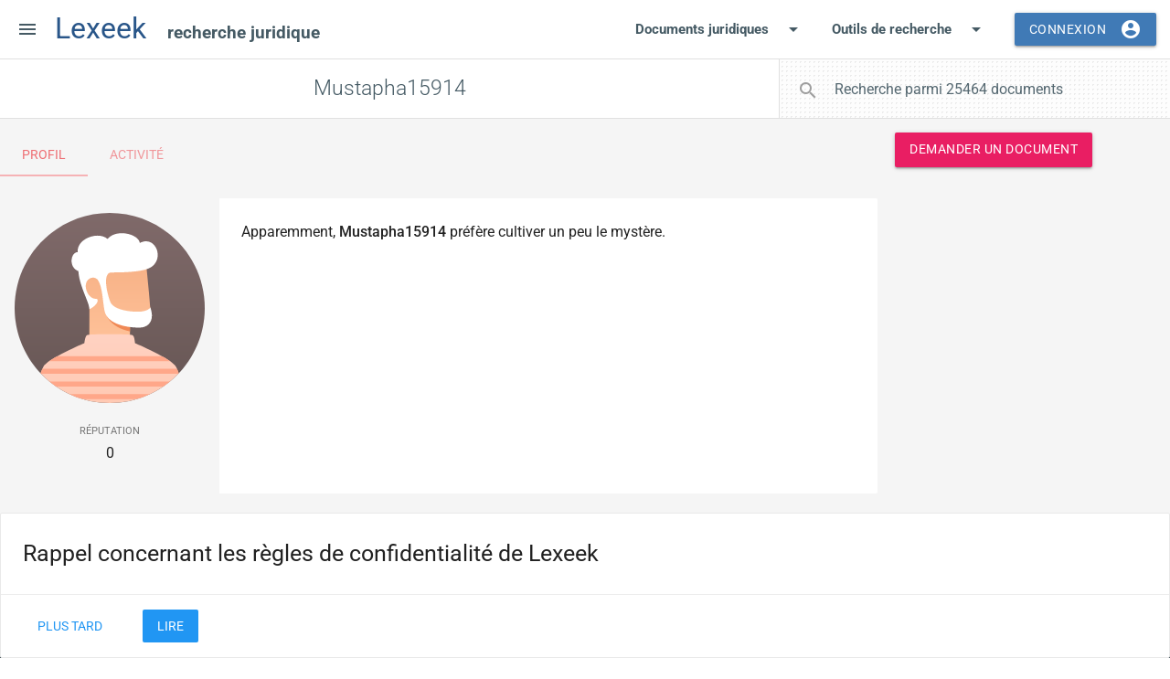

--- FILE ---
content_type: text/html; charset=UTF-8
request_url: https://www.lexeek.com/lexinaute/15914-mustapha15914
body_size: 5554
content:
<!DOCTYPE html>
<html lang=fr xmlns:og=http://ogp.me/ns#>
<head>
    <meta charset="utf-8">

    
    <link rel="preconnect" href="https://fonts.gstatic.com">
    <link rel="preconnect" href="https://www.googletagmanager.com">

    <link rel="preconnect" href="https://www.google-analytics.com">
    <link rel="preconnect" href="https://adservice.google.com">
    <link rel="preconnect" href="https://adservice.google.fr">
    <link rel="preconnect" href="https://storage.googleapis.com">
    <!--<link rel="preconnect" href="https://fonts.googleapis.com">
    <link rel="preconnect" href="https://www.google.com">
    <link rel="preconnect" href="https://www.gstatic.com">
    <link rel="preconnect" href="https://tpc.googlesyndication.com">-->

    <link rel="preconnect" href="https://stats.g.doubleclick.net">

    <link rel="preload" href=/assets/css/materialize.css as="style">
    <link rel="preload" href="/assets/css/fonts.css" as="style">

<link rel="preload" href="/assets/js/script.js" as="script">
<link rel="preload" href="/assets/css/style.css" as="style">
    <title>Utilisateur Mustapha15914 - Lexeek</title><meta name="description" content="Les recherches juridiques par Lexinaute (Mustapha15914)"><meta name="robots" content="noindex,follow"><link canonical="https://www.lexeek.com/lexinaute/15914-mustapha15914">
<meta name="viewport" content="width=device-width, initial-scale=1.0">
    <link href="/assets/css/fonts.css" rel="stylesheet">
<link rel="stylesheet" href="/assets/css/materialize.css">
<link rel="stylesheet" href="/assets/css/style.css">
    <link rel="apple-touch-icon" sizes="180x180" href="/assets/pwa/apple-touch-icon.png">
<link rel="icon" type="image/png" sizes="32x32" href="/assets/pwa/favicon-32x32.png">
<link rel="icon" type="image/png" sizes="194x194" href="/assets/pwa/favicon-194x194.png">
<link rel="icon" type="image/png" sizes="192x192" href="/assets/pwa/android-chrome-192x192.png">
<link rel="icon" type="image/png" sizes="16x16" href="/assets/pwa/favicon-16x16.png">
<link rel="manifest" href="/site.webmanifest">
<link rel="mask-icon" href="/assets/pwa/safari-pinned-tab.svg" color="#608cbd">
<link rel="shortcut icon" href="/assets/pwa/favicon.ico">
<link href="/assets/pwa/splash/iphone5_splash.png" media="(device-width: 320px) and (device-height: 568px) and (-webkit-device-pixel-ratio: 2)" rel="apple-touch-startup-image" />
<link href="/assets/pwa/splash/iphone6_splash.png" media="(device-width: 375px) and (device-height: 667px) and (-webkit-device-pixel-ratio: 2)" rel="apple-touch-startup-image" />
<link href="/assets/pwa/splash/iphoneplus_splash.png" media="(device-width: 621px) and (device-height: 1104px) and (-webkit-device-pixel-ratio: 3)" rel="apple-touch-startup-image" />
<link href="/assets/pwa/splash/iphonex_splash.png" media="(device-width: 375px) and (device-height: 812px) and (-webkit-device-pixel-ratio: 3)" rel="apple-touch-startup-image" />
<link href="/assets/pwa/splash/iphonexr_splash.png" media="(device-width: 414px) and (device-height: 896px) and (-webkit-device-pixel-ratio: 2)" rel="apple-touch-startup-image" />
<link href="/assets/pwa/splash/iphonexsmax_splash.png" media="(device-width: 414px) and (device-height: 896px) and (-webkit-device-pixel-ratio: 3)" rel="apple-touch-startup-image" />
<link href="/assets/pwa/splash/ipad_splash.png" media="(device-width: 768px) and (device-height: 1024px) and (-webkit-device-pixel-ratio: 2)" rel="apple-touch-startup-image" />
<link href="/assets/pwa/splash/ipadpro1_splash.png" media="(device-width: 834px) and (device-height: 1112px) and (-webkit-device-pixel-ratio: 2)" rel="apple-touch-startup-image" />
<link href="/assets/pwa/splash/ipadpro3_splash.png" media="(device-width: 834px) and (device-height: 1194px) and (-webkit-device-pixel-ratio: 2)" rel="apple-touch-startup-image" />
<link href="/assets/pwa/splash/ipadpro2_splash.png" media="(device-width: 1024px) and (device-height: 1366px) and (-webkit-device-pixel-ratio: 2)" rel="apple-touch-startup-image" />
<meta name="theme-color" content="#ffffff">
<meta name="apple-mobile-web-app-status-bar-style" content="default">
<meta name="apple-mobile-web-app-title" content="Lexeek">
<meta name="application-name" content="Lexeek">
<meta name="msapplication-TileColor" content="#603cba">
<meta name="msapplication-TileImage" content="/assets/pwa/mstile-144x144.png">
<meta name="msapplication-config" content="/browserconfig.xml">
<meta name="apple-mobile-web-app-capable" content="yes">
    <meta property="og:type" content="website"><meta property="og:image" content="https://www.lexeek.com/assets/pwa/lexeek-document-juridique.png"><meta property="og:locale" content="fr"><meta property="og:title" content="Utilisateur Mustapha15914 - Lexeek"><meta property="og:description" content="Les recherches juridiques par Lexinaute (Mustapha15914)"><meta property="og:url" content="https://www.lexeek.com/lexinaute/15914-mustapha15914"><meta property="og:site_name" content="Lexeek"><meta name="twitter:card" content="summary_large_image"><meta property="twitter:site" content="@Lexeek">
        <script async src="https://www.googletagmanager.com/gtag/js?id=G-SPZKV8RVK0"></script>
    <script>
        (() => {
            window.dataLayer = window.dataLayer || [];

            function gtag() {
                dataLayer.push(arguments);
            }
            gtag('js', new Date());
            gtag('config', 'G-SPZKV8RVK0', {
                'anonymize_ip': true,
                'allow_ad_personalization_signals': false            })
        })();
    </script>

        <script async src="https://pagead2.googlesyndication.com/pagead/js/adsbygoogle.js"></script>

    </head><body class="demande-form consent-banner">

    <div id="App" class="white">
                

        <header>

    <ul id="dropdown1" class="dropdown-content">
        <li ><a href="/entraide-juridique">Recherches en cours</a></li>
        <li ><a href="/telecharger-documents-gratuits">Nouveaux documents</a></li>
            </ul>

    <ul id="dropdown2" class="dropdown-content">
        <li >
            <a href="/journal-officiel">Journal officiel</a>
        </li>
        <li >
            <a href="/jurisprudence">Jurisprudence</a>
        </li>
            </ul>

    <nav class="main-nav z-depth-0">

        <div class="nav-wrapper">

                        <a href="#" data-target="SideMenu" class="sidenav-trigger show-on-large"><i class="material-icons">menu</i></a>

            <a href="/" class="brand-logo" title="Lexeek - Réseau de recherche et d'échange de documents juridiques">

                <span>Lexeek
                    <span class="hide-on-small-only">
                                                    recherche juridique
                                            </span>
                </span>

            </a>

            <ul id="NavMobile" class="right hide-on-med-and-down">
                <li ><a class="dropdown-trigger" href="/telecharger-documents-gratuits" data-target="dropdown1">Documents juridiques<i class="material-icons right">arrow_drop_down</i></a></li>
                <li ><a class="dropdown-trigger" href="#!" data-target="dropdown2">Outils de recherche<i class="material-icons right">arrow_drop_down</i></a></li>
                                    <li><a class="waves-effect waves-light btn modal-trigger" href="#ModalLoginForm">Connexion<i class="material-icons right">account_circle</i></a></li>
                            </ul>

            <ul class="right show-on-med-and-down">
                                    <li><a class="right hide-on-large-only waves-effect waves-light modal-trigger" href="#ModalLoginForm"><i class="material-icons">account_circle</i></a></li>
                            </ul>
        </div>



    </nav>

    <ul id="SideMenu" class="sidenav">
    <li>
        <div class="user-view">
                            <div class="background">
                    <img alt="Arrière-plan du profil" src="/assets/media/default-user-background-300.jpg">
                </div>
                <a href="#user"><img alt="Image de profil" class="circle" src="/assets/media/avatars/user-02b.svg"></a>
                <a href="#name"><span class="white-text name">Invité(e)</span></a>
                <a href="#email"><span class="white-text email modal-trigger" href="#ModalLoginForm">Devenir membre</span></a>
                    </div>
    </li>

    <li><a class="waves-effect" href="/entraide-juridique"><i class="material-icons">emoji_people</i>Recherches en cours</a></li>
    <li><a class="waves-effect" href="/telecharger-documents-gratuits"><i class="material-icons">vertical_split</i>Nouveaux documents</a></li>
    <li><a class="waves-effect" href="/rubriques"><i class="material-icons">view_list</i>Rubriques</a></li>
    <li><a class="waves-effect" href="/lexinautes"><i class="material-icons">person</i>Lexinautes</a></li>
    <li><a class="waves-effect" href="/jurisprudence"><i class="material-icons">storage</i>Jurisprudence</a></li>
    <!--gavel source storage rowing-->
    <li><a class="waves-effect" href="/journal-officiel"><i class="material-icons">library_books</i>Journal officiel</a></li>

    <li>
        <div class="divider ma-0"></div>
    </li>
    <li><a class="sidenav-close modal-trigger" href="#DemandeFormDialog"><i class="material-icons pink-text text-darken-2">group</i>Demander un document</a></li>

    <li>
        <div class="divider ma-0"></div>
    </li>
    <li><a href="#!" class="-data-management"><i class="material-icons">fingerprint</i>Contrôle des données</a></li>

    </ul>
    <div class="divider"></div>

</header>
        <main>

            
            
            <div class="section content-title pa-0">
    <div id="TitleSearchContainer" class="row mb-0">


        <div class="col s12 m6 l5 xl4 right">
            <div class="row mb-0">
                <nav id="SearchNav" class="white z-depth-0">
                    <div class="nav-wrapper">
                        <form action="/search" method="get">
                            <div class="input-field superlight-grey-dotted">
                                <input id="Search" type="search" name="s" required="" aria-required="true" placeholder="Recherche parmi 25464 documents" >
                                <label class="label-icon" for="Search"><i class="material-icons">search</i></label>
                                <i id="SearchClose" class="material-icons">close</i>
                            </div>
                        </form>

                    </div>
                </nav>

            </div>

        </div>
        <div class="col s12 hide-on-med-and-up">
            <div class="row mb-0">
                <div class="divider"></div>
            </div>
        </div>

        <div class="col s12 m6 l7 xl8">
            <h1>Mustapha15914</h1>        </div>


    </div>
</div>
<div class="divider"></div>
            
            
            
            
            
            
            
            
            
            
            
            
            
            
            <div class="section grey lighten-4">
    <div class="row mb-0 container main-container">

        <!-- Side bar -->

        <div class="col m4 l3 xl3 right">

            <div class="row hide-on-small-only pl-1">
                <div class="col s12">
                    <a class="pink waves-effect waves-light btn-auto btn modal-trigger" href="#DemandeFormDialog">Demander un document</a>
                </div>
            </div>

            
        </div>

        <!-- Side bar end -->

        <!-- Section content -->

        <div class="col m8 l9 xl9">

            <div class="row">
                <div class="col s12 px-0">
                    <ul class="tabs grey lighten-4">
                        <li class="tab col"><a href="#UserProfile">Profil</a></li>
                        <li class="tab col"><a href="#UserActivity">Activité</a></li>
                    </ul>
                </div>

                <div id="UserProfile" class="col s12 mt-2 px-0">

                    <div class="card horizontal z-depth-0">

                        <div class="card-image grey lighten-4 pa-2" style="max-width:25%">
                            <img src="/assets/media/avatars/user-02b.svg">
                            <p class="center" title="0 point de réputation">
                                <span class="va-m truncate grey-text text-darken-1" style="font-variant:small-caps">réputation</span>
                                <span class="va-m">0</span>
                            </p>
                        </div>
                        <div class="card-stacked">

                                                            <div class="card-content">
                                    <p></p>
                                    <p></p>
                                    <p></p>
                                                                            <p>Apparemment, <strong>Mustapha15914</strong> préfère cultiver un peu le mystère.</p>
                                                                    </div>
                            

                        </div>

                    </div>

                </div>

                <div id="UserActivity" class="col s12 mt-2 px-0">

                    <div class="card z-depth-0">
                        <ul class="collection">
                            <li class="collection-item"><a class="btn-flat btn-auto" href="/lexinaute/15914-mustapha15914/recherches">Toutes les recherches juridiques de Mustapha15914</a></li>
                            <li class="collection-item"><a class="btn-flat btn-auto" href="/lexinaute/15914-mustapha15914/documents">Tous les documents juridiques ajoutés par Mustapha15914</a></li>
                        </ul>
                    </div>

                </div>
            </div>





            <!-- Section content end -->

        </div>

        <!-- Section content and side bar end -->

        <!-- Pagination -->

        <!--<div class="row">
                    <div class="col s12">



                    </div>

                </div>-->

        <!-- Pagination end -->

    </div>
    
            
            
            
            
            
            
            
            
            
            
            
            
                

                
            
        </main>

        <footer class="page-footer blue-grey darken-3">
    <div class="container">
        <div class="row">
            <div class="col l6 s12">
                <h5 class="white-text">Lexeek</h5>
                <p class="grey-text text-lighten-4">Les outils de l'entraide juridique.</p>
                <div class="row">
                    <div class="col s12 fs-2 ta-j">
                        <strong>Avertissement : </strong>En utilisant les données disponibles sur ce site vous acceptez d'endosser la responsabilité liée à cette utilisation. Le webmestre vous rappelle que les seuls documents juridiques officiels sont ceux publiés aux différents Journaux officiels. Les documents et commentaires envoyés par les internautes restent sous leur seule responsabilité, ce site se contentant de les héberger.
                    </div>
                </div>
            </div>
            <div class="col l4 offset-l2 s12">
                <h5 class="white-text">Liens</h5>
                <ul>
                    <li><a class="grey-text text-lighten-3" href="/a-propos">A propos</a></li>
                    <li><a class="grey-text text-lighten-3" href="/contact">Contact</a></li>
                    <li><a class="grey-text text-lighten-3" href="/aide">Aide</a></li>
                    <li><a class="grey-text text-lighten-3" href="/acces-au-droit">Accès au droit</a></li>
                    <li><a class="grey-text text-lighten-3" href="/mentions-legales">Mentions légales</a></li>
                </ul>
            </div>
        </div>
    </div>
    <div class="footer-copyright">
        <div class="container">
            Tous droits réservés
            <a class="grey-text text-lighten-4 right" href="/partenaires">Partenaires</a>
        </div>
    </div>
</footer>
        <a class="hide btn grey white-text px-2" id="ScrollToTop" href="#"><i class="material-icons">expand_less</i></a>

        <!-- Modal Structure -->
<div id="ModalLoginForm" class="modal white">
    <nav class="pink extended">
        <div class="nav-wrapper">

            <span class="flow-text px-2">

                Espace Membres</span>
            <ul class="right">
                <li><a href="#!" class="right modal-close"><i class="material-icons">close</i></a></li>
            </ul>
        </div>
    </nav>
    <div class="nav-content">
        <ul class="tabs grey lighten-5">
            <li class="tab col s6"><a class="active" href="#LoginFormTab1">Se connecter</a></li>
            <li class="tab col s6"><a href="#LoginFormTab2">Créer un compte</a></li>
        </ul>
    </div>
    <div class="modal-content">
        <div id="LoginFormTab1" class="col s12">
            <div id="LoginFormMsg"></div>

            <p>Pour vous connecter, saisissez votre adresse e-mail, puis cliquez sur Envoyer. Un lien vous sera ensuite envoyé sur votre messagerie.</p>
        </div>
        <div id="LoginFormTab2" class="col s12">

            <p>Pour créer votre compte, saisissez votre adresse e-mail, puis cliquez sur Envoyer. Un lien vous sera ensuite envoyé sur votre messagerie.</p>
        </div>
        <div class="row ma-0">
            <form class="col s12" id="LoginForm">
                <div class="row mb-0">
                    <div class="input-field col s12">
                        <input id="LoginFormEmail" type="email" required="" aria-required="true" class="validate">
                        <label for="LoginFormEmail">Votre adresse e-mail</label>
                        <span class="helper-text" data-error="Saisissez une adresse valide." data-success="">Votre adresse mail n'apparaîtra à aucun moment sur le site. Veillez à renseigner convenablement ce champ car sans votre adresse mail vous ne pourrez pas vous connecter.</span>
                    </div>
                    <div class="input-field col s12">
                        <button class="btn waves-effect waves-light right" type="submit">Envoyer
                            <i class="material-icons right">send</i>
                        </button>
                    </div>
                </div>
            </form>
        </div>
    </div>
    </div>
                <div id="ConsentFormDialog" class="modal white"></div>

                    <div id="DemandeFormDialog" class="modal white">
                <div class="card ma-0">
    <nav class="pink">
        <div class="nav-wrapper">

            <span class="flow-text px-2">

                Votre demande</span>
            <ul class="right">
                <li><a href="#!" class="right activator"><i class="material-icons">help_outline</i></a></li>
            </ul>
        </div>
    </nav>


    <div class="card-content">

        <p class="my-2">Le formulaire suivant vous permet de demander un <strong>document juridique</strong> quel qu'il soit, document d'étude, article, texte...</p>

        <p class="my-2 hide-on-small-only">N'oubliez pas de répondre également aux recherches des autres Lexinautes !</p>

        <div class="row ma-0">
            <form class="col s12" id="DemandeForm">
                <div class="row mb-0">
                    <div class="input-field col s12 mb-0">
                        <input id="DemandeFormInput" type="text" required="" aria-required="true" class="validate character-count" maxlength="300" data-length="300">
                        <label for="DemandeFormInput">Document recherché</label>
                        <span class="helper-text">Veillez à décrire convenablement le document que vous recherchez et à vérifier qu'il n'existe pas déjà dans Lexeek.</span>
                    </div>

                    <div class="input-field col s12 mb-0">
                        <textarea id="DemandeFormTextarea" required="" aria-required="true" class="materialize-textarea validate character-count" maxlength="1000" data-length="1000"></textarea>
                        <label for="DemandeFormTextarea">Précisions utiles</label>
                        <span class="helper-text">Apportez des précisions utiles aux Lexinautes pour qu'ils trouvent votre document plus efficacement.</span>
                    </div>

                    
                        <div class="input-field col s12 mb-0">
                            <input id="DemandeFormEmail" type="email" required="" aria-required="true" class="validate">
                            <label for="DemandeFormEmail">Votre adresse e-mail</label>
                            <span class="helper-text" data-error="Saisissez une adresse valide." data-success="">Votre adresse mail n'apparaîtra à aucun moment sur le site. Veillez à renseigner convenablement ce champ car sans votre adresse mail vous ne pourrez pas recevoir le document que vous recherchez.</span>
                        </div>

                    
                    <div class="input-field col s12 mt-3">
                        <button class="btn waves-effect waves-light right" type="submit">Envoyer
                            <i class="material-icons right">send</i>
                        </button>
                    </div>
                </div>
            </form>
        </div>
    </div>



    <div class="card-reveal">
        <span class="card-title grey-text text-darken-4">Demander un document<i class="material-icons right">close</i></span>
        <div class="pa-2">
            <p>En remplissant ce formulaire, vous demandez à la communauté des Lexinautes de vous aider à trouver un ou plusieurs documents juridiques et à vous guider dans votre recherche juridique. C'est comme un avis de recherche, qui sera diffusé sur le site et ses partenaires.</p>
            <p>Attention aux recherches trop vagues : précisez bien le document que vous recherchez, ou choisissez avec soin le thème de votre recherche.</p>
            <p><a href="/aide">Consulter l'aide</a></p>
        </div>
    </div>
</div>            </div>
        
        
        
        <!-- Modal Structure -->
<div id="ModalNotification" class="modal" style="max-width:550px">
    <div class="modal-content">
        <div class="col s12">
            <h4 id="NotificationTitle"></h4>
            <div id="NotificationContent" style="text-align:justify">
            </div>
        </div>
    </div>
    <div class="modal-footer">
        <a href="#!" class="modal-close waves-effect waves-green btn-flat"><i class="material-icons left">close</i>Fermer</a>
    </div>
</div>
        
            </div>
    <script>
        
        const ads={"adsense":{"client":"ca-pub-8637970636109219","slot":{"display":{"general":"2178181097"},"inFeed":{"general":"7999956901"},"inArticle":{"general":"1538490336"}}}};
                        (adsbygoogle = window.adsbygoogle || []).requestNonPersonalizedAds = 1;
            </script>
    <script src="https://cdnjs.cloudflare.com/ajax/libs/materialize/1.0.0/js/materialize.min.js"></script>
    <script src="/assets/js/script.js"></script>
    <noscript></noscript>
<script defer src="https://static.cloudflareinsights.com/beacon.min.js/vcd15cbe7772f49c399c6a5babf22c1241717689176015" integrity="sha512-ZpsOmlRQV6y907TI0dKBHq9Md29nnaEIPlkf84rnaERnq6zvWvPUqr2ft8M1aS28oN72PdrCzSjY4U6VaAw1EQ==" data-cf-beacon='{"version":"2024.11.0","token":"cde694fa83264f999ae2d7d5bb0bd5db","r":1,"server_timing":{"name":{"cfCacheStatus":true,"cfEdge":true,"cfExtPri":true,"cfL4":true,"cfOrigin":true,"cfSpeedBrain":true},"location_startswith":null}}' crossorigin="anonymous"></script>
</body></html>